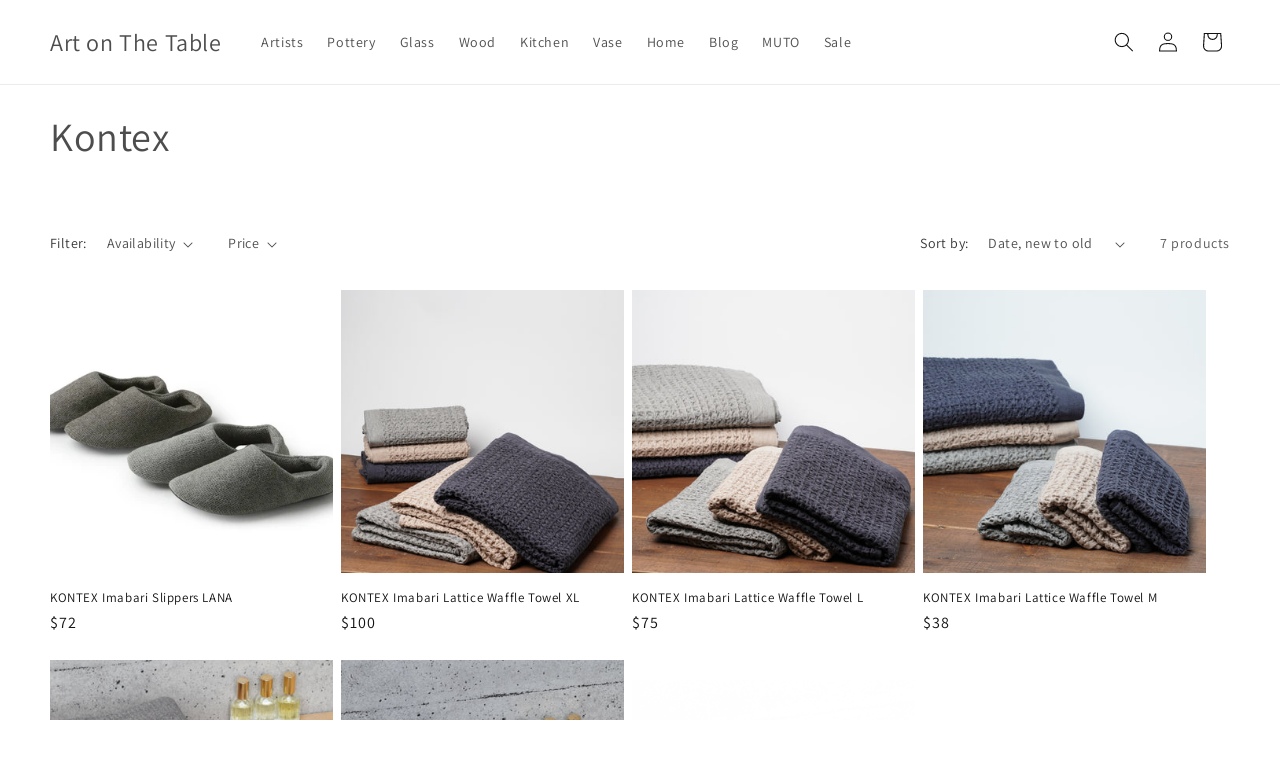

--- FILE ---
content_type: text/css
request_url: https://www.art-onthetable.com/cdn/shop/t/220/assets/add-style.css?v=37143269007984309441732779456
body_size: 630
content:
@media screen and (min-width: 1000px){#cate_artist_wrap{clear:both;width:1000px;margin:0 auto;padding-top:80px}#cate_artist_wrap h5{text-align:center;font-size:20px}#cate_artist_wrap ul{float:left;padding:20px 0 0;margin:0}#cate_artist_wrap ul li{float:left;width:240px;height:160px;list-style:none;text-align:center;background-size:contain}#cate_artist_wrap ul li a{padding-top:29px;padding-bottom:29px;display:block;text-decoration:none;color:#000}#cate_artist_wrap ul li img{width:150px;height:75px}#cate_brand_wrap{clear:both;width:1000px;margin:0 auto;padding-top:30px}#cate_brand_wrap h5{text-align:center;font-size:20px}#cate_brand_wrap ul{float:left;padding:20px 0 0;margin:0}#cate_brand_wrap ul li{float:left;width:240px;height:160px;list-style:none;text-align:center;background-size:contain}#cate_brand_wrap ul li a{padding-top:29px;padding-bottom:29px;display:block;text-decoration:none;color:#000}#cate_brand_wrap ul li img{width:150px;height:75px}}@media screen and (min-width:600px) and (max-width:999px){#cate_artist_wrap{clear:both;width:100%;margin:0 auto;padding-top:80px}#cate_artist_wrap h5{text-align:center;font-size:20px}#cate_artist_wrap ul{float:left;padding:20px 0 0;margin:0;width:100%}#cate_artist_wrap ul li{float:left;width:25%;height:160px;list-style:none;text-align:center;background-size:contain}#cate_artist_wrap ul li a{padding-top:29px;padding-bottom:29px;display:block;text-decoration:none;color:#000}#cate_artist_wrap ul li img{width:150px;height:75px}#cate_brand_wrap{clear:both;width:100%;margin:0 auto;padding-top:30px}#cate_brand_wrap h5{text-align:center;font-size:20px}#cate_brand_wrap ul{float:left;padding:20px 0 0;margin:0;width:100%}#cate_brand_wrap ul li{float:left;width:25%;height:160px;list-style:none;text-align:center;background-size:contain}#cate_brand_wrap ul li a{padding-top:29px;padding-bottom:29px;display:block;text-decoration:none;color:#000}#cate_brand_wrap ul li img{width:150px;height:75px}}@media only screen and (max-width:599px){#cate_artist_wrap{clear:both;width:100%;margin:0 auto;padding-top:80px}#cate_artist_wrap h5{text-align:center;font-size:1.2em}#cate_artist_wrap ul{float:left;padding:20px 0 0;margin:0}#cate_artist_wrap ul li{float:left;width:50%;height:160px;list-style:none;text-align:center;background-size:contain}#cate_artist_wrap ul li a{padding-top:29px;padding-bottom:29px;display:block;text-decoration:none;color:#000}#cate_artist_wrap ul li img{width:150px;height:75px}#cate_brand_wrap{clear:both;width:100%;margin:0 auto;padding-top:30px}#cate_brand_wrap h5{text-align:center;font-size:1.2em}#cate_brand_wrap ul{float:left;padding:20px 0 0;margin:0}#cate_brand_wrap ul li{float:left;width:50%;height:160px;list-style:none;text-align:center;background-size:contain}#cate_brand_wrap ul li a{padding-top:29px;padding-bottom:29px;display:block;text-decoration:none;color:#000}#cate_brand_wrap ul li img{width:150px;height:75px}}@media screen and (min-width: 1000px){#aboutus_map{width:1000px;height:400px}}@media screen and (min-width:600px) and (max-width:999px){#aboutus_map{width:100%;height:400px}}@media only screen and (max-width:599px){#aboutus_map{width:100%;height:300px}}@media screen and (min-width: 1000px){#contact_wrap{width:726px;margin-right:auto;margin-left:auto;margin-top:80px}#contact_map{width:726px;height:400px}}@media screen and (min-width:600px) and (max-width:999px){#contact_wrap{width:600px;margin-right:auto;margin-left:auto;margin-top:80px}#contact_map{width:600px;height:300px}}@media only screen and (max-width:599px){#contact_wrap{width:93%;margin-right:auto;margin-left:auto;margin-top:30px}#contact_map{width:100%;height:300px}}@media screen and (min-width: 1000px){.search-modal__form02{width:400px}.no404 img{width:1000px}.continue_shopping{width:400px}.search-modal__content02{display:flex;align-items:center;justify-content:center;width:100%;height:100%;line-height:calc(1 + .8 / var(--font-body-scale))}.message404{width:1000px;font-size:2.5em;margin-left:auto;margin-right:auto}}@media screen and (min-width:600px) and (max-width:999px){.search-modal__form02{width:400px}.no404 img{width:100%}.continue_shopping{width:400px}.search-modal__content02{display:flex;align-items:center;justify-content:center;width:100%;height:100%;line-height:calc(1 + .8 / var(--font-body-scale))}.message404{width:100%;font-size:2.5em;margin-left:auto;margin-right:auto}}@media only screen and (max-width:599px){.search-modal__form02{width:350px}.no404 img{width:100%}.continue_shopping{width:350px}.search-modal__content02{display:flex;align-items:center;justify-content:center;width:100%;height:100%;line-height:calc(1 + .8 / var(--font-body-scale))}.message404{width:100%;font-size:1.5em;margin-left:auto;margin-right:auto}}@media screen and (min-width: 1000px){.collection_image{width:1000px;height:500px}.collection_text{float:left;display:inline-block;width:98%;margin-left:10px;line-height:1.8;font-size:18px}}@media screen and (min-width:600px) and (max-width:999px){.collection_image{width:100%;display:inline-block}.collection_text{display:inline-block;width:98%;margin-left:1%;line-height:1.8;font-size:18px}}@media only screen and (max-width:599px){.collection_image{width:100%;height:100%}.collection_text{display:inline-block;width:98%;margin-left:1%;line-height:1.5;font-size:16px}}@media screen and (min-width: 1000px){#cate_insta_wrap{clear:both;width:1000px;margin:0 auto;padding-top:80px;padding-bottom:30px}#cate_insta_wrap h5{text-align:center;font-size:20px}#insta-feed{width:70%}}@media screen and (min-width:600px) and (max-width:999px){#cate_insta_wrap{clear:both;width:100%;margin:0 auto;padding-top:80px;padding-bottom:30px}#cate_insta_wrap h5{text-align:center;font-size:20px}#insta-feed{width:100%}}@media only screen and (max-width:599px){#cate_insta_wrap{clear:both;width:100%;margin:0 auto;padding-top:80px;padding-bottom:30px}#cate_insta_wrap h5{text-align:center;font-size:1.2em}#insta-feed{width:100%}}@media screen and (min-width: 1000px){.footer_info{display:inline-block!important;width:100%}.footer_address{width:30%;text-align:left;float:left;margin-left:30%}.footer_address a{color:#121212!important;text-decoration:underline!important}.footer_storehours{width:20%;text-align:left;float:right;margin-right:20%}}@media screen and (min-width:600px) and (max-width:999px){.footer_info{display:inline-block!important;width:100%}.footer_address{width:40%;text-align:left;float:left;margin-left:10%}.footer_address a{color:#121212!important;text-decoration:underline!important}.footer_storehours{width:20%;text-align:left;float:right;margin-right:10%}}@media only screen and (max-width:599px){.footer_address a{color:#121212!important;text-decoration:underline!important}}.cb{clear:both!important}@media screen and (min-width: 1000px){.topimage_pc img{width:100%;height:auto}.spaced-section{margin-top:0!important}.topimage_smp{display:none}}@media screen and (min-width:600px) and (max-width:999px){.topimage_pc img{width:100%;height:auto}.topimage_smp{display:none}}@media only screen and (max-width:599px){.topimage_pc img{display:none}.topimage_smp img{width:100%;height:auto}}@media screen and (min-width: 1000px){.column_image{width:90%;margin-left:auto;margin-right:auto}.column_image ul li{text-decoration:none;list-style:none;display:inline}.column_image ul li img{width:33%;padding-left:.5%;padding-right:.5%;margin-bottom:2%}}@media screen and (min-width:600px) and (max-width:999px){.column_image{margin-left:auto;margin-right:auto;width:90%}.column_image ul{padding:0}.column_image ul li{text-decoration:none;list-style:none;display:inline}.column_image ul li img{width:32%;padding-left:.5%;padding-right:.5%;margin-bottom:2%}}@media screen and (max-width:599px){.column_image{display:none!important}}@media screen and (min-width: 1000px){.visit_journal .text{width:95%;margin-left:auto!;margin-right:auto;text-align:left!important}}@media screen and (min-width:600px) and (max-width:999px){.visit_journal .text{width:95%;margin-left:auto;margin-right:auto}}@media screen and (max-width:599px){.visit_journal{font-size:18px!important;line-height:1.6em!important;font-weight:500!important}}@media screen and (min-width: 1000px){.collection_blog{width:100%!important}.collection_blog_text{text-align:right;font-size:3rem;color:#121212bf!important}.collection_blog_text a{text-decoration:none!important;color:#121212bf!important}}@media screen and (min-width:600px) and (max-width:999px){.collection_blog{width:100%!important}.collection_blog_text{text-align:right;font-size:3rem;color:#121212bf!important}.collection_blog_text a{text-decoration:none!important;color:#121212bf!important}}@media screen and (max-width:599px){.collection_blog{width:100%!important}.collection_blog_text{text-align:right;font-size:2rem;color:#121212bf!important}.collection_blog_text a{text-decoration:none!important;color:#121212bf!important}}@media screen and (min-width: 1000px){.description_video{display:none}}@media screen and (min-width:600px) and (max-width:999px){.description_video{display:none}}@media screen and (min-width: 1000px){.addition_blog{width:780px;margin-left:auto;margin-right:auto}}@media screen and (min-width:600px) and (max-width:999px){.addition_blog .text{width:95%;margin-left:auto;margin-right:auto}}@media screen and (max-width:599px){.addition_blog{font-size:18px!important;line-height:1.6em!important;font-weight:500!important}}@media screen and (min-width: 1000px){.collection-hero__title{color:#121212bf!important}}@media screen and (min-width:600px) and (max-width:999px){.collection-hero__title{color:#121212bf!important}}@media screen and (max-width:599px){.collection-hero__title{color:#121212bf!important}}@media screen and (min-width: 1000px){.movie_size{width:100%;height:290px}}@media screen and (min-width:600px) and (max-width:999px){.movie_size{width:100%;height:240px}}@media screen and (max-width:599px){.movie_size{width:100%;height:220px}}@media screen and (min-width: 1000px){.blog_movie{width:726px;height:500px}}@media screen and (min-width:600px) and (max-width:999px){.blog_movie{width:100%;height:500px}}@media screen and (max-width:599px){.blog_movie{width:100%;height:300px}}@media screen and (min-width: 1000px){.hoiday202312_pc img{width:100%;height:auto}.spaced-section{margin-top:0!important}.hoiday202312_smp{display:none}}@media screen and (min-width:600px) and (max-width:999px){.hoiday202312_pc img{width:100%;height:auto}.hoiday202312_smp{display:none}}@media only screen and (max-width:599px){.hoiday202312_pc img{display:none}.hoiday202312_smp img{width:100%;height:auto}}@media screen and (min-width: 1000px){.footer-block:only-child:last-child{text-align:center!important;max-width:none!important;margin:0 auto!important}}@media screen and (min-width:600px) and (max-width:999px){.footer-block:only-child:last-child{text-align:center!important;max-width:none!important;margin:0 auto!important}}@media screen and (min-width: 1000px){.sale_price_list ul{text-align:center;margin-left:-10px;font-size:0}.sale_price_list ul li{display:inline-block;margin-left:10px;font-size:14px}.sale_price_list ul li a\3000 {text-decoration:none!important}}@media screen and (min-width:600px) and (max-width:999px){.sale_price_list ul{text-align:center;margin-left:-10px;font-size:0}.sale_price_list ul li{display:inline-block;margin-left:10px;font-size:14px}}@media screen and (max-width:599px){.sale_price_list ul{text-align:center;margin-left:-10px;font-size:0}.sale_price_list ul li{display:inline-block;margin-left:10px;font-size:14px}}@media screen and (min-width: 1000px){#cate_insta_wrap{clear:both;width:1000px;margin:0 auto;padding-top:80px;padding-bottom:30px}#cate_insta_wrap h5{text-align:center;font-size:20px}#feed-36233{width:70%}}@media screen and (min-width:600px) and (max-width:999px){#cate_insta_wrap{clear:both;width:100%;margin:0 auto;padding-top:80px;padding-bottom:30px}#cate_insta_wrap h5{text-align:center;font-size:20px}#feed-36233{width:100%}}@media only screen and (max-width:599px){#cate_insta_wrap{clear:both;width:100%;margin:0 auto;padding-top:80px;padding-bottom:30px}#cate_insta_wrap h5{text-align:center;font-size:1.2em}#feed-36233{width:100%}}@media screen and (min-width: 1000px){a.header__heading-link img{visibility:hidden}}@media screen and (min-width:600px) and (max-width:999px){a.header__heading-link img{visibility:hidden}}@media screen and (max-width:599px){a.header__heading-link img{visibility:hidden}}@media screen and (min-width: 1000px){.artist_brand_list{clear:both;width:1200px;margin:0 auto;padding-top:80px}.artist_brand_list h5{text-align:center;font-size:20px}.artist_brand_list ul{float:left;padding:20px 0 0;margin:0}.artist_brand_list ul li{float:left;width:240px;height:160px;list-style:none;text-align:center;background-size:contain}.artist_brand_list ul li a{padding-top:29px;padding-bottom:29px;display:block;text-decoration:none;color:#000}.artist_brand_list ul li img{width:150px;height:75px}}@media screen and (min-width:600px) and (max-width:999px){.artist_brand_list{clear:both;width:100%;margin:0 auto;padding-top:80px}.artist_brand_list h5{text-align:center;font-size:20px}.artist_brand_list ul{float:left;padding:20px 0 0;margin:0;width:100%}.artist_brand_list ul li{float:left;width:25%;height:160px;list-style:none;text-align:center;background-size:contain}.artist_brand_list ul li a{padding-top:29px;padding-bottom:29px;display:block;text-decoration:none;color:#000}.artist_brand_list ul li img{width:150px;height:75px}}@media screen and (max-width:599px){.artist_brand_list{width:100%;margin:0 auto}.artist_brand_list h5{text-align:center;font-size:1.2em}.artist_brand_list ul{float:left;padding:0 0 40px;margin:0}.artist_brand_list ul li{float:left;width:50%;height:160px;list-style:none;text-align:center;background-size:contain}.artist_brand_list ul li a{padding-top:29px;padding-bottom:29px;display:block;text-decoration:none;color:#000}.artist_brand_list ul li img{width:150px;height:75px}}
/*# sourceMappingURL=/cdn/shop/t/220/assets/add-style.css.map?v=37143269007984309441732779456 */
